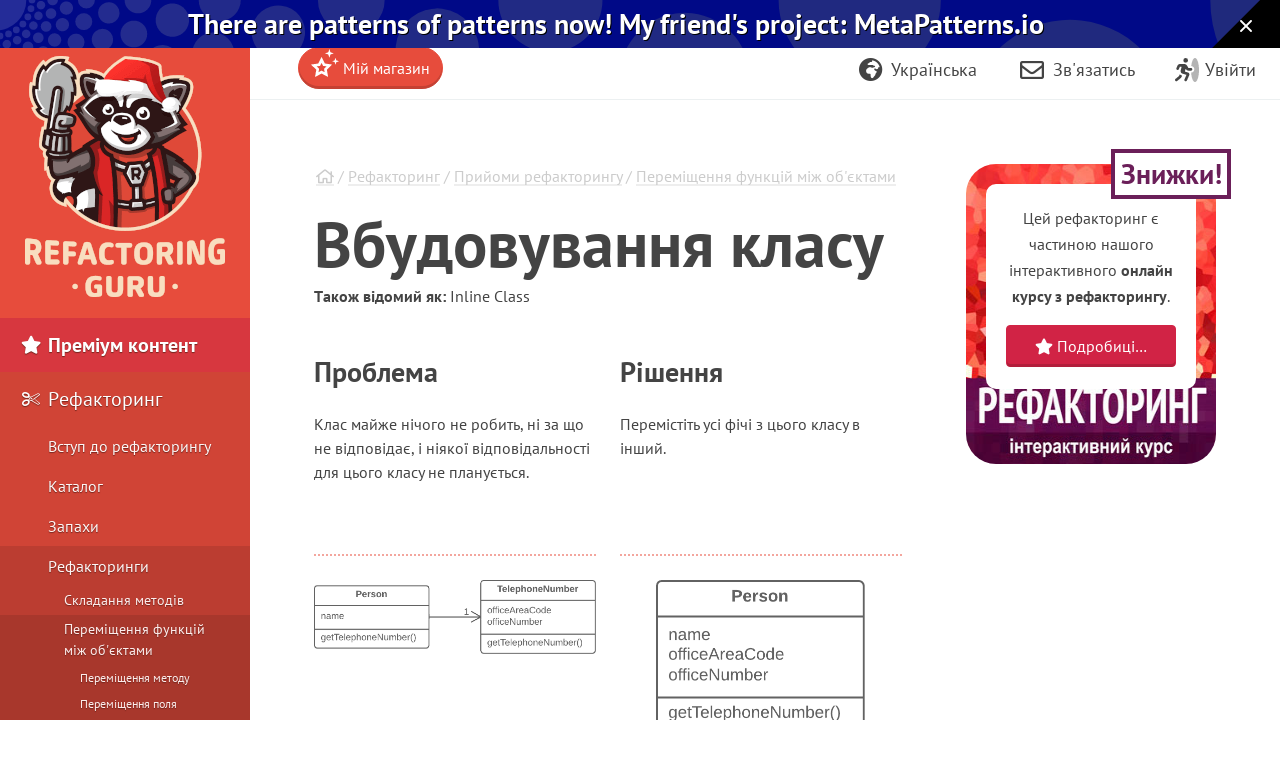

--- FILE ---
content_type: text/html; charset=utf-8
request_url: https://refactoring.guru/uk/inline-class
body_size: 15447
content:
<!DOCTYPE html>
<html lang="uk" dir="ltr">
<head prefix="og: http://ogp.me/ns# fb: http://ogp.me/ns/fb# website: http://ogp.me/ns/website#">
    <meta charset="utf-8">
    <title>Вбудовування класу</title>

    <meta name="viewport" content="width=device-width, initial-scale=1, shrink-to-fit=no">
    <meta name="theme-color" content="#19222E" />

            <style>
        .buy-widget-excl-local-taxes {
            display: none;
        }
    </style>
    
    <link rel="preload" href="/fonts/PTSans/ptsans-regular_en.woff2?1" as="font" type="font/woff2" crossorigin>
    <link rel="preload" href="/fonts/PTSans/ptsans-bold_en.woff2?1" as="font" type="font/woff2" crossorigin>
            <link rel="preload" href="/fonts/PTSans/ptsans-regular_cyrillic.woff2?1" as="font" type="font/woff2" crossorigin>
        <link rel="preload" href="/fonts/PTSans/ptsans-bold_cyrillic.woff2?1" as="font" type="font/woff2" crossorigin>
        <link rel="preload" href="/fonts/FiraCode/woff2/FiraCode-Regular_cyrillic.woff2" as="font" type="font/woff2" crossorigin>
        <link rel="preload" href="/fonts/fontello/fontawesome.woff2?15843843" as="font" type="font/woff2" crossorigin>
    <link rel="preload" href="/fonts/FiraCode/woff2/FiraCode-Regular_latin.woff2" as="font" type="font/woff2" crossorigin>
        <link rel="preconnect dns-prefetch" href="https://cdn.paddle.com">
    <link rel="preconnect dns-prefetch" href="https://www.googletagmanager.com">

    <link rel="alternate" href="https://refactoring.guru/inline-class" hreflang="x-default"/>
    <link rel="alternate" href="https://refactoring.guru/es/inline-class" hreflang="es"/>
    <link rel="alternate" href="https://refactoring.guru/fr/inline-class" hreflang="fr"/>
    <link rel="alternate" href="https://refactoring.guru/ja/inline-class" hreflang="ja"/>
    <link rel="alternate" href="https://refactoring.guru/ko/inline-class" hreflang="ko"/>
    <link rel="alternate" href="https://refactoring.guru/pl/inline-class" hreflang="pl"/>
    <link rel="alternate" href="https://refactoring.guru/pt-br/inline-class" hreflang="pt-br"/>
    <link rel="alternate" href="https://refactoring.guru/ru/inline-class" hreflang="ru"/>
    <link rel="alternate" href="https://refactoring.guru/uk/inline-class" hreflang="uk"/>
    <link rel="alternate" href="https://refactoringguru.cn/inline-class" hreflang="zh"/>

    <meta name="description" content="Проблема: Клас майже нічого не робить, ні за що не відповідає, і ніякої відповідальності для цього класу не планується.
Рішення: Перемістіть усі фічі з цього класу в інший.">

    <link rel="canonical" href="https://refactoring.guru/uk/inline-class"/>

    <link rel="icon" type="image/x-icon" href="/favicon.png"/>

        <meta property="fb:app_id" content="666819623386327"/>
        <meta property="og:type" content="website"/>
        <meta property="og:image" content="https://refactoring.guru/uk/images/refactoring/social/facebook-share-preview.png?id=dbf9e98269595be86eb668f365be6868"/>
    
                    <link rel="stylesheet" href="/css/public-packed.min.css?id=fed45860946b3a1acb1f32b8ffa0d7f1">
        <style type="text/css">
                    @font-face{font-family:"PT Sans";font-style:normal;font-weight:400;font-display:swap;src:local("PT Sans"),local("PTSans-Regular"),url(/fonts/PTSans/ptsans-regular_cyrillic-ext.woff2?1) format("woff2");unicode-range:U+0460-052F,U+1C80-1C88,U+20B4,U+2DE0-2DFF,U+A640-A69F,U+FE2E-FE2F}@font-face{font-family:"PT Sans";font-style:normal;font-weight:400;font-display:swap;src:local("PT Sans"),local("PTSans-Regular"),url(/fonts/PTSans/ptsans-regular_cyrillic.woff2?1) format("woff2");unicode-range:U+0400-045F,U+0490-0491,U+04B0-04B1,U+2116}@font-face{font-family:"PT Sans";font-style:normal;font-weight:400;font-display:swap;src:local("PT Sans"),local("PTSans-Regular"),url(/fonts/PTSans/ptsans-regular_latin-ext.woff2?1) format("woff2");unicode-range:U+0100-024F,U+0259,U+1E00-1EFF,U+2020,U+20A0-20AB,U+20AD-20CF,U+2113,U+2C60-2C7F,U+A720-A7FF}@font-face{font-family:"PT Sans";font-style:normal;font-weight:400;font-display:swap;src:local("PT Sans"),local("PTSans-Regular"),url(/fonts/PTSans/ptsans-regular_latin.woff2?1) format("woff2");unicode-range:U+0000-00FF,U+0131,U+0152-0153,U+02BB-02BC,U+02C6,U+02DA,U+02DC,U+2000-206F,U+2074,U+20AC,U+2122,U+2191,U+2193,U+2212,U+2215,U+FEFF,U+FFFD}@font-face{font-family:"PT Sans";font-style:normal;font-weight:400;font-display:swap;src:local("PT Sans"),local("PTSans-Regular"),url(/fonts/PTSans/ptsans-regular_en.woff2?1) format("woff2");unicode-range:U+0-FF,U+131,U+142,U+152,U+153,U+2BB,U+2BC,U+2C6,U+2DA,U+2DC,U+420,U+423,U+430,U+438-43A,U+43D,U+440,U+441,U+443,U+44C,U+457,U+2000-206F,U+2074,U+20AA-20AC,U+20B4,U+20B9,U+20BA,U+20BD,U+2122,U+2191,U+2193,U+2212,U+2215,U+FEFF,U+FFFD}@font-face{font-family:"PT Sans";font-style:normal;font-weight:700;font-display:swap;src:local("PT Sans Bold"),local("PTSans-Bold"),url(/fonts/PTSans/ptsans-bold_cyrillic-ext.woff2?1) format("woff2");unicode-range:U+0460-052F,U+1C80-1C88,U+20B4,U+2DE0-2DFF,U+A640-A69F,U+FE2E-FE2F}@font-face{font-family:"PT Sans";font-style:normal;font-weight:700;font-display:swap;src:local("PT Sans Bold"),local("PTSans-Bold"),url(/fonts/PTSans/ptsans-bold_cyrillic.woff2?1) format("woff2");unicode-range:U+0400-045F,U+0490-0491,U+04B0-04B1,U+2116}@font-face{font-family:"PT Sans";font-style:normal;font-weight:700;font-display:swap;src:local("PT Sans Bold"),local("PTSans-Bold"),url(/fonts/PTSans/ptsans-bold_latin-ext.woff2?1) format("woff2");unicode-range:U+0100-024F,U+0259,U+1E00-1EFF,U+2020,U+20A0-20AB,U+20AD-20CF,U+2113,U+2C60-2C7F,U+A720-A7FF}@font-face{font-family:"PT Sans";font-style:normal;font-weight:700;font-display:swap;src:local("PT Sans Bold"),local("PTSans-Bold"),url(/fonts/PTSans/ptsans-bold_latin.woff2?1) format("woff2");unicode-range:U+0000-00FF,U+0131,U+0152-0153,U+02BB-02BC,U+02C6,U+02DA,U+02DC,U+2000-206F,U+2074,U+20AC,U+2122,U+2191,U+2193,U+2212,U+2215,U+FEFF,U+FFFD}@font-face{font-family:"PT Sans";font-style:normal;font-weight:700;font-display:swap;src:local("PT Sans Bold"),local("PTSans-Bold"),url(/fonts/PTSans/ptsans-bold_en.woff2?1) format("woff2");unicode-range:U+0-FF,U+131,U+142,U+152,U+153,U+2BB,U+2BC,U+2C6,U+2DA,U+2DC,U+420,U+423,U+430,U+438-43A,U+43D,U+440,U+441,U+443,U+44C,U+457,U+2000-206F,U+2074,U+20AA-20AC,U+20B4,U+20B9,U+20BA,U+20BD,U+2122,U+2191,U+2193,U+2212,U+2215,U+FEFF,U+FFFD}
            </style>

    
            <script defer src="/js/public.min.js?id=c499a6402fa4778a5e5315d4c1ca03b1"></script>
        <script defer src="/js/checkout.min.js?id=3165ab0b270b521db6e66a83ee455cd4"></script>
            <script defer src="https://cdn.paddle.com/paddle/v2/paddle.js"></script>
    <script async src="https://www.googletagmanager.com/gtag/js?id=G-SR8Y3GYQYC"></script>

    <script type="application/ld+json">
        {"@context":"http://schema.org","@graph":[{"@type":"Person","@id":"https://refactoring.guru/uk#founder","name":"Олександр Швець"},{"@type":"Organization","@id":"https://refactoring.guru/uk#organization","name":"Refactoring.Guru / Рефакторинг.Гуру","description":"Рефакторинг.Гуру присвячений темним матеріям програмування: рефакторингу, патернам проектування, принципам SOLID та іншим важливим темам зі світу програмування.","image":{"@type":"ImageObject","@id":"https://refactoring.guru/uk#organizationlogo","url":"https://refactoring.guru/images/content-public/logos/logo-plain.png","caption":"Refactoring.Guru"},"logo":{"@id":"https://refactoring.guru/uk#organizationlogo"},"founder":{"@id":"https://refactoring.guru/uk#founder"},"sameAs":["https://www.facebook.com/refactoring.guru","https://twitter.com/RefactoringGuru","https://github.com/RefactoringGuru"]},{"@type":"WebSite","@id":"https://refactoring.guru/uk#website","url":"https://refactoring.guru/uk","name":"Refactoring.Guru / Рефакторинг.Гуру","description":"Рефакторинг.Гуру присвячений темним матеріям програмування: рефакторингу, патернам проектування, принципам SOLID та іншим важливим темам зі світу програмування.","author":{"@id":"https://refactoring.guru/uk#founder"},"publisher":{"@id":"https://refactoring.guru/uk#organization"},"copyrightYear":2014},{"@type":"WebPage","@id":"https://refactoring.guru/uk/inline-class#webpage","url":"https://refactoring.guru/uk/inline-class","inLanguage":"uk","name":"Вбудовування класу","description":"Проблема: Клас майже нічого не робить, ні за що не відповідає, і ніякої відповідальності для цього класу не планується.\nРішення: Перемістіть усі фічі з цього класу в інший.","isPartOf":{"@id":"https://refactoring.guru/uk#website"},"breadcrumb":{"@id":"https://refactoring.guru/uk/inline-class#breadcrumb"}},{"@type":"Article","@id":"https://refactoring.guru/uk/inline-class#article","isPartOf":{"@id":"https://refactoring.guru/uk/inline-class#webpage"},"mainEntityOfPage":{"@id":"https://refactoring.guru/uk/inline-class#webpage"},"author":{"@id":"https://refactoring.guru/uk#founder"},"publisher":{"@id":"https://refactoring.guru/uk#organization"},"headline":"Вбудовування класу","datePublished":"2025-01-01","dateModified":"2026-01-01","articleSection":"Рефакторинг"},{"@type":"BreadcrumbList","@id":"https://refactoring.guru/uk/inline-class#breadcrumb","itemListElement":[{"@type":"ListItem","position":1,"name":"Головна","item":"https://refactoring.guru/uk"},{"@type":"ListItem","position":2,"name":"Рефакторинг","item":"https://refactoring.guru/uk/refactoring"},{"@type":"ListItem","position":3,"name":"Прийоми рефакторингу","item":"https://refactoring.guru/uk/refactoring/techniques"},{"@type":"ListItem","position":4,"name":"Переміщення функцій між об'єктами","item":"https://refactoring.guru/uk/refactoring/techniques/moving-features-between-objects"}]}]}
    </script>

    <script>
function extend(){var extended={};var deep=false;var i=0;var length=arguments["length"];if(Object["prototype"]["toString"]["call"](arguments[0])=== '[object Boolean]'){deep= arguments[0];i++};var merge=function(obj){for(var prop in obj){if(Object["prototype"]["hasOwnProperty"]["call"](obj,prop)){if(deep&& Object["prototype"]["toString"]["call"](obj[prop])=== '[object Object]'){extended[prop]= extend(true,extended[prop],obj[prop])}else {extended[prop]= obj[prop]}}}};for(;i< length;i++){var obj=arguments[i];merge(obj)};return extended}
function defer(method) {if (window.jQuery) {method();} else {setTimeout(function() { defer(method) }, 50);}}
</script>
<script>
+function(sd){sd = (typeof sd === "string") ? JSON.parse(atob(sd)) : sd;for(var property in sd){if(window[property]!== null&&  typeof window[property]=== 'object'){window[property]= extend(true,window[property],sd[property])}else {window[property]= sd[property]}}}("[base64]");
</script>

<script>
    window.dataLayer = window.dataLayer || [];
    function gtag(){dataLayer.push(arguments);}
    gtag('js', new Date());
            gtag('set', 'linker', {'domains': ["refactoring.guru,refactoringguru.cn"]});
        gtag('config', 'G-SR8Y3GYQYC', {
        // Disable default page view, because we're going to report them on our own.
        // This is done to report traffic on localized domains as part of the main website traffic
        // See the Chinese overrides below.
        send_page_view: false,
    });
</script>

<script>
    (() => {
        // On first page view after returning from social network, we need to send the social login event.
        (function detectSocialLogin() {
            let getCookie = function (name) {
                var nameEQ = name + "=";
                var ca = document.cookie.split(';');
                for (var i = 0; i < ca.length; i++) {
                    var c = ca[i];
                    while (c.charAt(0) == ' ') c = c.substring(1, c.length);
                    if (c.indexOf(nameEQ) == 0) return c.substring(nameEQ.length, c.length);
                }
                return null;
            };
            window.social_login_provider = window.social_login_provider || getCookie('social_login_provider');
            if (window.social_login_provider) {
                gtag('set', {referrer: null});
                gtag('event', 'login', {"method": window.social_login_provider});
                // Delete cookie.
                document.cookie = 'social_login_provider=; Path=/; Max-Age=-99999999;';
            }
        })();

        function trackPageView(location, title) {
            location = location || document.location.href;
            title = title || document.title;

            // This is show on https://refactoringguru.cn/ and alike.
            if (typeof window.analytics_path_prefix === 'string') {
                if (/^(https?:\/\/[^\/]+?)\/$/.test(location)) {
                    location = location.replace(/(https?:\/\/[^\/]+?)\//, '$1' + window.analytics_path_prefix);
                } else {
                    location = location.replace(/(https?:\/\/[^\/]+?)\//, '$1' + window.analytics_path_prefix + '/');
                }
                gtag('set', {
                    'page_location': location
                });
            }

            // This is show on https://refactoring.guru/zh/login and alike.
            if (typeof window.analytics_location_prefix === 'string') {
                location = location.replace(/(https?:\/\/[^\/]+?)\//, window.analytics_location_prefix);
                gtag('set', {
                    'page_location': location
                });
            }

            gtag('event', 'page_view', {
                page_location: location,
                page_title: title,
                locale: window.locale ?? 'en'
            });
        }

        if (window.loadContent) {
            window.onPageLoad = window.onPageLoad || [];
            window.onPageLoad.push({
                func: function (context) {
                    trackPageView(window.location.origin + context.canonicalPath, context.title);
                },
                afterAll: true,
            });
        }
        else {
            trackPageView();
        }
    })();
</script>


</head>
<body class="locale-uk   announcement announcement-body-winter   inline-class" data-body_class="inline-class">

<div class="body-holder">

            <div id="announcement-metapatterns" class="announcement-block announcement-block-metapatterns prom" data-id="metapatterns-announcement" data-creative-id="en" data-position="top">
        <a href="https://metapatterns.io/" target="_blank" rel="nofollow" onclick="this.classList.add('active')" style="flex-grow: 1">
           There are patterns of patterns now! <br class="lg:hidden"/>My friend's project: MetaPatterns.io
        </a>

        <span class="close">
            <button style="" onclick="document.getElementById('announcement-metapatterns').remove(); document.body.classList.remove('announcement')">
                <svg xmlns="http://www.w3.org/2000/svg" viewBox="0 0 384 512" fill="currentColor"><!--!Font Awesome Free v7.1.0 by @fontawesome - https://fontawesome.com License - https://fontawesome.com/license/free Copyright 2025 Fonticons, Inc.--><path d="M55.1 73.4c-12.5-12.5-32.8-12.5-45.3 0s-12.5 32.8 0 45.3L147.2 256 9.9 393.4c-12.5 12.5-12.5 32.8 0 45.3s32.8 12.5 45.3 0L192.5 301.3 329.9 438.6c12.5 12.5 32.8 12.5 45.3 0s12.5-32.8 0-45.3L237.8 256 375.1 118.6c12.5-12.5 12.5-32.8 0-45.3s-32.8-12.5-45.3 0L192.5 210.7 55.1 73.4z"/></svg>
            </button>
        </span>
    </div>
    
    <div class="cart-placeholder">
    <div class="cart-block-container" style="display:none">
        <div class="cart-block btn-group">
            <a href="#checkout" class="btn cart open-checkout">
                <span class="cart-text"></span>&nbsp;<strong class="cart-total font-money"></strong>
            </a><a href="#checkout" class="btn btn-secondary checkout open-checkout"><i class="fa fa-shopping-cart" aria-hidden="true"></i> <span class="btn-text-span d-none d-sm-inline-block d-lg-none d-hg-inline-block"></span></a>
        </div>
    </div>
</div>
    <main role="main" class="main-content top-content center-content " data-page_class="">
        <div class="main-content-container center-content-container">
                        <div class="refactoring page text">
<article>
    <div class="breadcrumb">
                                    <a class="home" href="/"><i class="fa fa-home" aria-hidden="true"></i></a>
                                                / <a class="type" href="/uk/refactoring">Рефакторинг</a>
                                                / <a class="type" href="/uk/refactoring/techniques">Прийоми рефакторингу</a>
                                                / <a class="type" href="/uk/refactoring/techniques/moving-features-between-objects">Переміщення функцій між об&#039;єктами</a>
                        </div>
    <h1 class="title">Вбудовування класу</h1>

    <script type="text/javascript">
        // Shorten examples titles for users.
        var h1 = document.getElementsByTagName("H1")[0];
        if (h1.offsetHeight > 160) {
            h1.className += ' smaller';
        }

        // Small beautification for pattern examples.
        var title = h1.innerHTML;
        title = title.replace(/^(Java|C\+\+|C#|PHP|Python|Ruby|Delphi): (.*)$/, '<strong>$1:</strong> $2');
        h1.innerHTML = title;
    </script>

            <div class="aka">
            Також відомий як: <span style="display:inline-block">Inline Class</span>
        </div>
    
    

    <div class="before-after-container">
        <div class="before">
            <h3>Проблема</h3>
            <p>Клас майже нічого не робить, ні за що не відповідає, і ніякої відповідальності для цього класу не планується.</p>

        </div>
        <div class="after">
            <h3>Рішення</h3>
            <p>Перемістіть усі фічі з цього класу в інший.</p>

        </div>
    </div>

        <div class="examples">
                    <div class="before-after before-after-container ">
                <div class="before">
                    <div class="ba">До</div>
                                            <div class="ba-container"><img src="/images/refactoring/diagrams/Inline Class - Before.png?id=717d80baaa902d09acbaa55fd0539638" alt="Inline Class - Before" width="509" /></div>
                                    </div>
                <div class="after">
                    <div class="ba">Після</div>
                                            <div class="ba-container"><img src="/images/refactoring/diagrams/Inline Class - After.png?id=7cb7db0fe2ab0d17f067d411f9e98f15" alt="Inline Class - After" width="209" /></div>
                                    </div>
            </div>
            </div>
    
    <h3>Причини рефакторингу</h3>
<p>Часто цей рефакторинг стає наслідком недавнього «перенесення» частини фіч з одного класу в інший, після чого від початкового класу мало що залишилося.</p>
<h3>Переваги</h3>
<ul>
<li>Менше даремних класів — більше вільної оперативної пам’яті, у тому числі, і у вас в голові.</li>
</ul>
<h3>Порядок рефакторингу</h3>
<ol>
<li>
<p>Створіть в класі-одержувачі публічні поля і методи, такі ж, як в класі-донорі. Методи повинні звертатися до аналогічних методів класу-донору.</p>
</li>
<li>
<p>Замініть усі звернення до класу-донору зверненнями до полів і методів класу-одержувача.</p>
</li>
<li>
<p>Саме час протестувати програму і переконатися, що під час роботи не було допущено ніяких помилок. Якщо тести показали, що все працює так, як потрібно, починаємо виконувати <a href="/uk/move-method">переміщення методу</a> і <a href="/uk/move-field">переміщення поля</a> для того, щоби повністю перемістити весь функціонал в клас-приймач з початкового класу. Продовжуємо робити це, поки початковий клас не виявиться зовсім порожнім.</p>
</li>
<li>
<p>Видаліть початковий клас.</p>
</li>
</ol>


    <div class="prom banner-content banner banner-striped banner-with-image" data-id="Ref: Part of the ebook" data-creative-id="animated-uk" data-position="content_bottom">
        <div class="banner-image">
            <a href="/uk/refactoring/course">
                <video id="banner-zzz" loop muted playsinline width=200 height=200>
                    <source src="/images/refactoring/banners/tired-of-reading-banner-1x.mp4?id=7fa8f9682afda143c2a491c6ab1c1e56" type="video/mp4">
                    <source src="/images/refactoring/banners/tired-of-reading-banner.png?id=1721d160ff9c84cbf8912f5d282e2bb4" type="image/png">
                    Your browser does not support HTML video.
                </video>
            </a>
        </div>
        <script>
            if (/CPU (?:iPhone )?OS [1-9]_/.test(navigator.userAgent)) {
                // Don't autoplay on old iOS, since it doesn not support playsinline.
            }
            else {
                document.getElementById('banner-zzz').play();
            }
        </script>

        <div class="banner-text">
            <h3 class="title">Замучились читати?</h3>
            <p class="big">Збігайте за подушкою, в нас тут контенту на <span class="blue">7 годин</span> читання.</p>
            <p>Або спробуйте наш новий інтерактивний курс. Він набагато цікавіший за банальний тест.</p>
            <a class="btn btn-secondary" href="/uk/refactoring/course"><i class="fa fa-star" aria-hidden="true"></i> Дізнатися більше…</a>
        </div>
    </div>


    </article>

    <nav class="relations link-list">
        <div class="row">
                            <div class="col-xs-12 col-sm-6 col-lg-6">
                    <h3>Анти-рефакторинг</h3>
                                            <div class="dl">
                                                            <div class="dt"><a href="/uk/extract-class">Відокремлення класу</a></div>
                                                                                </div>
                                    </div>
                            <div class="col-xs-12 col-sm-6 col-lg-6">
                    <h3>Бореться з запахом</h3>
                                            <div class="dl">
                                                            <div class="dt"><a href="/uk/smells/shotgun-surgery">Стрільба дробом</a></div>
                                                                                </div>
                                            <div class="dl">
                                                            <div class="dt"><a href="/uk/smells/lazy-class">Ледачий клас</a></div>
                                                                                </div>
                                            <div class="dl">
                                                            <div class="dt"><a href="/uk/smells/speculative-generality">Теоретична спільність</a></div>
                                                                                </div>
                                    </div>
                    </div>
    </nav>
<nav class="prev-next">
                    <div class="next">
                <h4>Читаємо далі</h4>
                <a rel="next" href="/uk/hide-delegate" class="btn btn-primary">Приховання делегування&nbsp;<span class="fa fa-arrow-right"></span></a>
            </div>
                            <div class="prev">
                <h4>Повернутись назад</h4>
                <a rel="prev" href="/uk/extract-class" class="btn btn-default"><span class="fa fa-arrow-left"></span>&nbsp;Відокремлення класу </a>
            </div>
            </nav>
</div>
<aside class="feature content-secondary">
    <div class="prom banner-sidebar banner-removable banner-removable-refactoring" data-id="Ref: Sidebar" data-creative-id="standard-sidebar-uk" data-position="sidebar">
        <div class="ban">
            <div class="image product-image">
                <span class="banner-discount">Знижки!</span>
                <a href="/uk/refactoring/course"><img width="300" height="300" loading="lazy" src="/images/refactoring/course/course-cover-uk.jpg?id=e53397ef67078e742fb132da37ca7cc8"></a>
            </div>
            <div class="banner-text banner-text-uk">
                <p class="text-center">Цей рефакторинг є частиною нашого інтерактивного <b>онлайн курсу з рефакторингу</b>.</p>
                <a href="/uk/refactoring/course" class="btn btn-secondary btn-block">
                    <i class="fa fa-star" aria-hidden="true"></i> Подробиці…</a>
            </div>
        </div>
    </div>


</aside>
                    </div>
    </main>

    <aside class="sidebar main-menu">
    <div class="main-menu-controls">
        <button class="navigation-toggle"><i class="fa fa-fw fa-times"></i></button>
    </div>
    <div class="main-menu-list-wrapper nano">
        <div class="main-menu-list nano-content">
            <a class="menu-brand" href="/uk">
                                    <img width=200 height=241 loading="lazy" alt="Refactoring.Guru" src="/images/content-public/logos/logo-new-winter.png?id=85470d71f9cbeab1161d5cabc2e8296a" srcset="/images/content-public/logos/logo-new-winter-2x.png?id=f038fc3f89470da5a11245482c5e75c1 2x">
                            </a>

            <div class="menu-container" style="position: relative">
                                <ul class="menu-list trail">
                            <li class="featured">
            <a href="/uk/store">
                <i class="fa fa-fw fa-star" aria-hidden="true"></i> Преміум контент
            </a>
    
            <ul >
                            <li class="featured menu-fs15">
            <a href="/uk/design-patterns/book">
                <i class="fa fa-fw fa-book" aria-hidden="true"></i> Книжка з паттернів
            </a>
    
    
            </li>
                                <li class="featured menu-fs15">
            <a href="/uk/refactoring/course">
                <i class="fa fa-fw fa-graduation-cap" aria-hidden="true"></i> Курс з рефакторингу
            </a>
    
    
            </li>
                        </ul>
    
            </li>
                                <li class="trail">
            <a href="/uk/refactoring">
                <i class="fa fa-fw fa-scissors" aria-hidden="true"></i> Рефакторинг
            </a>
    
            <ul >
                            <li class="">
            <a href="/uk/refactoring/what-is-refactoring">
                Вступ до рефакторингу
            </a>
    
            <ul >
                            <li class="">
            <a href="/uk/refactoring/what-is-refactoring">
                Чистий код
            </a>
    
    
            </li>
                                <li class="">
            <a href="/uk/refactoring/technical-debt">
                Технічний борг
            </a>
    
    
            </li>
                                <li class="">
            <a href="/uk/refactoring/when">
                Коли рефакторити
            </a>
    
    
            </li>
                                <li class="">
            <a href="/uk/refactoring/how-to">
                Як рефакторити код
            </a>
    
    
            </li>
                        </ul>
    
            </li>
                                <li class="">
            <a href="/uk/refactoring/catalog">
                Каталог
            </a>
    
    
            </li>
                                <li class="">
            <a href="/uk/refactoring/smells">
                Запахи
            </a>
    
            <ul >
                            <li class="">
            <a href="/uk/refactoring/smells/bloaters">
                Роздувальщики
            </a>
    
            <ul >
                            <li class="">
            <a href="/uk/smells/long-method">
                Довгий метод
            </a>
    
    
            </li>
                                <li class="">
            <a href="/uk/smells/large-class">
                Занадто великий клас
            </a>
    
    
            </li>
                                <li class="">
            <a href="/uk/smells/primitive-obsession">
                Одержимість елементарними типами
            </a>
    
    
            </li>
                                <li class="">
            <a href="/uk/smells/long-parameter-list">
                Довгий список параметрів
            </a>
    
    
            </li>
                                <li class="">
            <a href="/uk/smells/data-clumps">
                Групи даних
            </a>
    
    
            </li>
                        </ul>
    
            </li>
                                <li class="">
            <a href="/uk/refactoring/smells/oo-abusers">
                Порушники об'єктно-орієнтованого дизайну
            </a>
    
            <ul >
                            <li class="">
            <a href="/uk/smells/switch-statements">
                Оператори switch
            </a>
    
    
            </li>
                                <li class="">
            <a href="/uk/smells/temporary-field">
                Тимчасове поле
            </a>
    
    
            </li>
                                <li class="">
            <a href="/uk/smells/refused-bequest">
                Відмова від спадку
            </a>
    
    
            </li>
                                <li class="">
            <a href="/uk/smells/alternative-classes-with-different-interfaces">
                Альтернативні класи з різними інтерфейсами
            </a>
    
    
            </li>
                        </ul>
    
            </li>
                                <li class="">
            <a href="/uk/refactoring/smells/change-preventers">
                Ускладнювачі змін
            </a>
    
            <ul >
                            <li class="">
            <a href="/uk/smells/divergent-change">
                Розбіжні модифікації
            </a>
    
    
            </li>
                                <li class="">
            <a href="/uk/smells/shotgun-surgery">
                Стрільба дробом
            </a>
    
    
            </li>
                                <li class="">
            <a href="/uk/smells/parallel-inheritance-hierarchies">
                Паралельні ієрархії наслідування
            </a>
    
    
            </li>
                        </ul>
    
            </li>
                                <li class="">
            <a href="/uk/refactoring/smells/dispensables">
                Забрюднювачі коду
            </a>
    
            <ul >
                            <li class="">
            <a href="/uk/smells/comments">
                Коментарі
            </a>
    
    
            </li>
                                <li class="">
            <a href="/uk/smells/duplicate-code">
                Дублювання коду
            </a>
    
    
            </li>
                                <li class="">
            <a href="/uk/smells/lazy-class">
                Ледачий клас
            </a>
    
    
            </li>
                                <li class="">
            <a href="/uk/smells/data-class">
                Клас даних
            </a>
    
    
            </li>
                                <li class="">
            <a href="/uk/smells/dead-code">
                Мертвий код
            </a>
    
    
            </li>
                                <li class="">
            <a href="/uk/smells/speculative-generality">
                Теоретична спільність
            </a>
    
    
            </li>
                        </ul>
    
            </li>
                                <li class="">
            <a href="/uk/refactoring/smells/couplers">
                Заплутувальники зв'язками
            </a>
    
            <ul >
                            <li class="">
            <a href="/uk/smells/feature-envy">
                Заздрісні функції
            </a>
    
    
            </li>
                                <li class="">
            <a href="/uk/smells/inappropriate-intimacy">
                Недоречна близькість
            </a>
    
    
            </li>
                                <li class="">
            <a href="/uk/smells/message-chains">
                Ланцюжок викликів
            </a>
    
    
            </li>
                                <li class="">
            <a href="/uk/smells/middle-man">
                Посередник
            </a>
    
    
            </li>
                        </ul>
    
            </li>
                                <li class="">
            <a href="/uk/refactoring/smells/other">
                Інші запахи
            </a>
    
            <ul >
                            <li class="">
            <a href="/uk/smells/incomplete-library-class">
                Неповнота бібліотечного класу
            </a>
    
    
            </li>
                        </ul>
    
            </li>
                        </ul>
    
            </li>
                                <li class="trail">
            <a href="/uk/refactoring/techniques">
                Рефакторинги
            </a>
    
            <ul >
                            <li class="">
            <a href="/uk/refactoring/techniques/composing-methods">
                Складання методів
            </a>
    
            <ul >
                            <li class="">
            <a href="/uk/extract-method">
                Відокремлення методу
            </a>
    
    
            </li>
                                <li class="">
            <a href="/uk/inline-method">
                Вбудовування методу
            </a>
    
    
            </li>
                                <li class="">
            <a href="/uk/extract-variable">
                Відокремлення змінної
            </a>
    
    
            </li>
                                <li class="">
            <a href="/uk/inline-temp">
                Вбудовування змінної
            </a>
    
    
            </li>
                                <li class="">
            <a href="/uk/replace-temp-with-query">
                Заміна змінної викликом методу
            </a>
    
    
            </li>
                                <li class="">
            <a href="/uk/split-temporary-variable">
                Розщеплювання змінної
            </a>
    
    
            </li>
                                <li class="">
            <a href="/uk/remove-assignments-to-parameters">
                Видалення присвоювань параметрам
            </a>
    
    
            </li>
                                <li class="">
            <a href="/uk/replace-method-with-method-object">
                Заміна методу об'єктом методів
            </a>
    
    
            </li>
                                <li class="">
            <a href="/uk/substitute-algorithm">
                Заміна алгоритму
            </a>
    
    
            </li>
                        </ul>
    
            </li>
                                <li class="trail">
            <a href="/uk/refactoring/techniques/moving-features-between-objects">
                Переміщення функцій між об'єктами
            </a>
    
            <ul >
                            <li class="">
            <a href="/uk/move-method">
                Переміщення методу
            </a>
    
    
            </li>
                                <li class="">
            <a href="/uk/move-field">
                Переміщення поля
            </a>
    
    
            </li>
                                <li class="">
            <a href="/uk/extract-class">
                Відокремлення класу
            </a>
    
    
            </li>
                                <li class="trail active">
            <a href="/uk/inline-class">
                Вбудовування класу
            </a>
    
    
            </li>
                                <li class="">
            <a href="/uk/hide-delegate">
                Приховання делегування
            </a>
    
    
            </li>
                                <li class="">
            <a href="/uk/remove-middle-man">
                Видалення посередника
            </a>
    
    
            </li>
                                <li class="">
            <a href="/uk/introduce-foreign-method">
                Введення зовнішнього методу
            </a>
    
    
            </li>
                                <li class="">
            <a href="/uk/introduce-local-extension">
                Введення локального розширення
            </a>
    
    
            </li>
                        </ul>
    
            </li>
                                <li class="">
            <a href="/uk/refactoring/techniques/organizing-data">
                Організація даних
            </a>
    
            <ul >
                            <li class="">
            <a href="/uk/self-encapsulate-field">
                Самоінкапсуляція поля
            </a>
    
    
            </li>
                                <li class="">
            <a href="/uk/replace-data-value-with-object">
                Заміна простого поля об'єктом
            </a>
    
    
            </li>
                                <li class="">
            <a href="/uk/change-value-to-reference">
                Заміна значення посиланням
            </a>
    
    
            </li>
                                <li class="">
            <a href="/uk/change-reference-to-value">
                Заміна посилання значенням
            </a>
    
    
            </li>
                                <li class="">
            <a href="/uk/replace-array-with-object">
                Заміна поля-масиву об'єктом
            </a>
    
    
            </li>
                                <li class="">
            <a href="/uk/duplicate-observed-data">
                Дублювання видимих даних
            </a>
    
    
            </li>
                                <li class="">
            <a href="/uk/change-unidirectional-association-to-bidirectional">
                Заміна одностороннього зв'язку двонаправленим
            </a>
    
    
            </li>
                                <li class="">
            <a href="/uk/change-bidirectional-association-to-unidirectional">
                Заміна двонаправленого зв'язку одностороннім
            </a>
    
    
            </li>
                                <li class="">
            <a href="/uk/replace-magic-number-with-symbolic-constant">
                Заміна магічного числа символьною константою
            </a>
    
    
            </li>
                                <li class="">
            <a href="/uk/encapsulate-field">
                Інкапсуляція поля
            </a>
    
    
            </li>
                                <li class="">
            <a href="/uk/encapsulate-collection">
                Інкапсуляція колекції
            </a>
    
    
            </li>
                                <li class="">
            <a href="/uk/replace-type-code-with-class">
                Заміна кодування типу класом
            </a>
    
    
            </li>
                                <li class="">
            <a href="/uk/replace-type-code-with-subclasses">
                Заміна кодування типу підкласами
            </a>
    
    
            </li>
                                <li class="">
            <a href="/uk/replace-type-code-with-state-strategy">
                Заміна кодування типу станом/стратегією
            </a>
    
    
            </li>
                                <li class="">
            <a href="/uk/replace-subclass-with-fields">
                Заміна підкласу полями
            </a>
    
    
            </li>
                        </ul>
    
            </li>
                                <li class="">
            <a href="/uk/refactoring/techniques/simplifying-conditional-expressions">
                Спрощення умовних виразів
            </a>
    
            <ul >
                            <li class="">
            <a href="/uk/decompose-conditional">
                Розподіл умовного оператора
            </a>
    
    
            </li>
                                <li class="">
            <a href="/uk/consolidate-conditional-expression">
                Об'єднання умовних операторів
            </a>
    
    
            </li>
                                <li class="">
            <a href="/uk/consolidate-duplicate-conditional-fragments">
                Об'єднання фрагментів, що дублюються, в умовних операторах
            </a>
    
    
            </li>
                                <li class="">
            <a href="/uk/remove-control-flag">
                Видалення керуючого флагу
            </a>
    
    
            </li>
                                <li class="">
            <a href="/uk/replace-nested-conditional-with-guard-clauses">
                Заміна вкладених умовних операторів граничним оператором
            </a>
    
    
            </li>
                                <li class="">
            <a href="/uk/replace-conditional-with-polymorphism">
                Заміна умовного оператора поліморфізмом
            </a>
    
    
            </li>
                                <li class="">
            <a href="/uk/introduce-null-object">
                Введення Null-об'єкта
            </a>
    
    
            </li>
                                <li class="">
            <a href="/uk/introduce-assertion">
                Введення перевірки твердження
            </a>
    
    
            </li>
                        </ul>
    
            </li>
                                <li class="">
            <a href="/uk/refactoring/techniques/simplifying-method-calls">
                Спрощення викликів методів
            </a>
    
            <ul >
                            <li class="">
            <a href="/uk/rename-method">
                Перейменування методу
            </a>
    
    
            </li>
                                <li class="">
            <a href="/uk/add-parameter">
                Додавання параметра
            </a>
    
    
            </li>
                                <li class="">
            <a href="/uk/remove-parameter">
                Видалення параметру
            </a>
    
    
            </li>
                                <li class="">
            <a href="/uk/separate-query-from-modifier">
                Розділення запиту і модифікатора
            </a>
    
    
            </li>
                                <li class="">
            <a href="/uk/parameterize-method">
                Параметризація методу
            </a>
    
    
            </li>
                                <li class="">
            <a href="/uk/replace-parameter-with-explicit-methods">
                Заміна параметра набором спеціалізованих методів
            </a>
    
    
            </li>
                                <li class="">
            <a href="/uk/preserve-whole-object">
                Передача усього об'єкта
            </a>
    
    
            </li>
                                <li class="">
            <a href="/uk/replace-parameter-with-method-call">
                Заміна параметра викликом методу
            </a>
    
    
            </li>
                                <li class="">
            <a href="/uk/introduce-parameter-object">
                Заміна параметрів об'єктом
            </a>
    
    
            </li>
                                <li class="">
            <a href="/uk/remove-setting-method">
                Видалення сеттера
            </a>
    
    
            </li>
                                <li class="">
            <a href="/uk/hide-method">
                Приховання методу
            </a>
    
    
            </li>
                                <li class="">
            <a href="/uk/replace-constructor-with-factory-method">
                Заміна конструктора фабричним методом
            </a>
    
    
            </li>
                                <li class="">
            <a href="/uk/replace-error-code-with-exception">
                Заміна коду помилки виключенням
            </a>
    
    
            </li>
                                <li class="">
            <a href="/uk/replace-exception-with-test">
                Заміна виключення перевіркою умови
            </a>
    
    
            </li>
                        </ul>
    
            </li>
                                <li class="">
            <a href="/uk/refactoring/techniques/dealing-with-generalization">
                Задачі узагальнення об'єктів
            </a>
    
            <ul >
                            <li class="">
            <a href="/uk/pull-up-field">
                Підйом поля
            </a>
    
    
            </li>
                                <li class="">
            <a href="/uk/pull-up-method">
                Підйом методу
            </a>
    
    
            </li>
                                <li class="">
            <a href="/uk/pull-up-constructor-body">
                Підйом тіла конструктора
            </a>
    
    
            </li>
                                <li class="">
            <a href="/uk/push-down-method">
                Спуск методу
            </a>
    
    
            </li>
                                <li class="">
            <a href="/uk/push-down-field">
                Спуск поля
            </a>
    
    
            </li>
                                <li class="">
            <a href="/uk/extract-subclass">
                Витягання підкласу
            </a>
    
    
            </li>
                                <li class="">
            <a href="/uk/extract-superclass">
                Відокремлення суперкласу
            </a>
    
    
            </li>
                                <li class="">
            <a href="/uk/extract-interface">
                Відокремлення інтерфейсу
            </a>
    
    
            </li>
                                <li class="">
            <a href="/uk/collapse-hierarchy">
                Згортання ієрархії
            </a>
    
    
            </li>
                                <li class="">
            <a href="/uk/form-template-method">
                Створення шаблонного методу
            </a>
    
    
            </li>
                                <li class="">
            <a href="/uk/replace-inheritance-with-delegation">
                Заміна наслідування делегуванням
            </a>
    
    
            </li>
                                <li class="">
            <a href="/uk/replace-delegation-with-inheritance">
                Заміна делегування наслідуванням
            </a>
    
    
            </li>
                        </ul>
    
            </li>
                        </ul>
    
            </li>
                        </ul>
    
            </li>
                                <li class="">
            <a href="/uk/design-patterns">
                <i class="fa fa-fw fa-puzzle-piece" aria-hidden="true"></i> Патерни
            </a>
    
            <ul >
                            <li class="">
            <a href="/uk/design-patterns/what-is-pattern">
                Вступ до патернів
            </a>
    
            <ul >
                            <li class="">
            <a href="/uk/design-patterns/what-is-pattern">
                Що таке Патерн?
            </a>
    
    
            </li>
                                <li class="">
            <a href="/uk/design-patterns/history">
                Історія патернів
            </a>
    
    
            </li>
                                <li class="">
            <a href="/uk/design-patterns/why-learn-patterns">
                Навіщо знати патерни?
            </a>
    
    
            </li>
                                <li class="">
            <a href="/uk/design-patterns/criticism">
                Критика патернів
            </a>
    
    
            </li>
                                <li class="">
            <a href="/uk/design-patterns/classification">
                Класифікація патернів
            </a>
    
    
            </li>
                        </ul>
    
            </li>
                                <li class="">
            <a href="/uk/design-patterns/catalog">
                Каталог
            </a>
    
    
            </li>
                                <li class="menu-third-level">
            <a href="/uk/design-patterns/creational-patterns">
                Породжувальні
            </a>
    
            <ul >
                            <li class="">
            <a href="/uk/design-patterns/factory-method">
                Фабричний метод
            </a>
    
    
            </li>
                                <li class="">
            <a href="/uk/design-patterns/abstract-factory">
                Абстрактна фабрика
            </a>
    
    
            </li>
                                <li class="">
            <a href="/uk/design-patterns/builder">
                Будівельник
            </a>
    
    
            </li>
                                <li class="">
            <a href="/uk/design-patterns/prototype">
                Прототип
            </a>
    
    
            </li>
                                <li class="">
            <a href="/uk/design-patterns/singleton">
                Одинак
            </a>
    
    
            </li>
                        </ul>
    
            </li>
                                <li class="menu-third-level">
            <a href="/uk/design-patterns/structural-patterns">
                Структурні
            </a>
    
            <ul >
                            <li class="">
            <a href="/uk/design-patterns/adapter">
                Адаптер
            </a>
    
    
            </li>
                                <li class="">
            <a href="/uk/design-patterns/bridge">
                Міст
            </a>
    
    
            </li>
                                <li class="">
            <a href="/uk/design-patterns/composite">
                Компонувальник
            </a>
    
    
            </li>
                                <li class="">
            <a href="/uk/design-patterns/decorator">
                Декоратор
            </a>
    
    
            </li>
                                <li class="">
            <a href="/uk/design-patterns/facade">
                Фасад
            </a>
    
    
            </li>
                                <li class="">
            <a href="/uk/design-patterns/flyweight">
                Легковаговик
            </a>
    
    
            </li>
                                <li class="">
            <a href="/uk/design-patterns/proxy">
                Замісник
            </a>
    
    
            </li>
                        </ul>
    
            </li>
                                <li class="menu-third-level">
            <a href="/uk/design-patterns/behavioral-patterns">
                Поведінкові
            </a>
    
            <ul >
                            <li class="">
            <a href="/uk/design-patterns/chain-of-responsibility">
                Ланцюжок обов'язків
            </a>
    
    
            </li>
                                <li class="">
            <a href="/uk/design-patterns/command">
                Команда
            </a>
    
    
            </li>
                                <li class="">
            <a href="/uk/design-patterns/iterator">
                Ітератор
            </a>
    
    
            </li>
                                <li class="">
            <a href="/uk/design-patterns/mediator">
                Посередник
            </a>
    
    
            </li>
                                <li class="">
            <a href="/uk/design-patterns/memento">
                Знімок
            </a>
    
    
            </li>
                                <li class="">
            <a href="/uk/design-patterns/observer">
                Спостерігач
            </a>
    
    
            </li>
                                <li class="">
            <a href="/uk/design-patterns/state">
                Стан
            </a>
    
    
            </li>
                                <li class="">
            <a href="/uk/design-patterns/strategy">
                Стратегія
            </a>
    
    
            </li>
                                <li class="">
            <a href="/uk/design-patterns/template-method">
                Шаблонний метод
            </a>
    
    
            </li>
                                <li class="">
            <a href="/uk/design-patterns/visitor">
                Відвідувач
            </a>
    
    
            </li>
                        </ul>
    
            </li>
                                <li class="menu-code-examples">
            <a href="/uk/design-patterns/examples">
                Приклади коду
            </a>
    
            <ul >
                            <li class="menu-code-examples-item">
            <a href="/uk/design-patterns/csharp">
                C#
            </a>
    
    
            </li>
                                <li class="menu-code-examples-item">
            <a href="/uk/design-patterns/cpp">
                C++
            </a>
    
    
            </li>
                                <li class="menu-code-examples-item">
            <a href="/uk/design-patterns/go">
                Go
            </a>
    
    
            </li>
                                <li class="menu-code-examples-item">
            <a href="/uk/design-patterns/java">
                Java
            </a>
    
    
            </li>
                                <li class="menu-code-examples-item">
            <a href="/uk/design-patterns/php">
                PHP
            </a>
    
    
            </li>
                                <li class="menu-code-examples-item">
            <a href="/uk/design-patterns/python">
                Python
            </a>
    
    
            </li>
                                <li class="menu-code-examples-item">
            <a href="/uk/design-patterns/ruby">
                Ruby
            </a>
    
    
            </li>
                                <li class="menu-code-examples-item">
            <a href="/uk/design-patterns/rust">
                Rust
            </a>
    
    
            </li>
                                <li class="menu-code-examples-item">
            <a href="/uk/design-patterns/swift">
                Swift
            </a>
    
    
            </li>
                                <li class="menu-code-examples-item">
            <a href="/uk/design-patterns/typescript">
                TypeScript
            </a>
    
    
            </li>
                        </ul>
    
            </li>
                        </ul>
    
            </li>
                        </ul>
    
                </div>

            <div class="main-menu-aux-controls">
                <a href="https://refactoring.guru/uk/login" title="Увійти" style=" display: inline-flex; align-items: center; gap: 6px; "><svg style="width: 16px; height: 16px; filter:drop-shadow(0 1px 1px #74261e)" class="inline-block mx-0"  xmlns="http://www.w3.org/2000/svg" viewBox="0 0 576 512"><path fill="currentColor"opacity=".4" fill="currentColor" d="M386.4 320c9.7 128.3 47.9 224 93.6 224 53 0 96-128.9 96-288S533-32 480-32c-41.8 0-77.4 80.2-90.6 192.2 41.6 2.8 74.6 37.5 74.6 79.8 0 43.4-34.5 78.7-77.6 80z"/><path fill="currentColor"fill="currentColor" d="M256-32a56 56 0 1 1 0 112 56 56 0 1 1 0-112zM123.1 176c-3.3 0-6.2 2-7.4 5L93.7 235.9c-6.6 16.4-25.2 24.4-41.6 17.8s-24.4-25.2-17.8-41.6l21.9-54.9C67.2 129.9 93.6 112 123.1 112l97.3 0c28.5 0 54.8 15.1 69.1 39.7l32.8 56.3 61.6 0c17.7 0 32 14.3 32 32s-14.3 32-32 32l-61.6 0c-22.8 0-43.8-12.1-55.3-31.8l-10-17.1-20.7 70.4 75.4 22.6c27.7 8.3 41.8 39 30.1 65.5L285.2 509c-7.2 16.2-26.1 23.4-42.2 16.2s-23.4-26.1-16.2-42.2l49.2-110.8-95.9-28.8c-32.7-9.8-52-43.7-43.7-76.8l22.7-90.6-35.9 0zm-8 181c13.3 14.9 30.7 26.3 51.2 32.4l4.7 1.4-6.9 19.3c-5.8 16.3-16 30.8-29.3 41.8L52.4 519.8c-13.6 11.2-33.8 9.3-45-4.3s-9.3-33.8 4.3-45L94 402.5c4.5-3.7 7.8-8.5 9.8-13.9L115.1 357z"/></svg> Увійти</a>
                <a href="https://feedback.refactoring.guru/" class="userecho-public" rel="nofollow" title="Зв&#039;язатись"><i class="fa fa-fw fa-fw fa-envelope" aria-hidden="true"></i> Зв&#039;язатись</a>
            </div>
        </div>
    </div>
</aside>

    <nav class="navigation" role="navigation">
    <div class="navigation-container">
        <a class="navigation-brand" href="/uk">
            <img alt="Refactoring.Guru"
                 src="/images/content-public/logos/logo-new-mobile.png?id=ea18aa9b032eaa92835ed6d472b03b4a"
                 srcset="/images/content-public/logos/logo-new-mobile-2x.png?id=7ad5648bfd86ae2e8524147a72877c64 2x">
        </a>

        <div class="shop-link d-none d-lg-block" style="display: none !important;">
            <a class="btn btn-md btn-primary btn-featured" href="/uk/store"><svg style="width: 28px; height: 28px; fill: currentColor; display: inline-block; margin-top: -14px;" xmlns="http://www.w3.org/2000/svg" viewBox="0 0 512 512"><!--! Font Awesome Pro 6.3.0 by @fontawesome - https://fontawesome.com License - https://fontawesome.com/license (Commercial License) Copyright 2023 Fonticons, Inc. --><path d="M356 60l60 20-60 20-20 60-20-60L256 80l60-20L336 0l20 60zM464 208l48 16-48 16-16 48-16-48-48-16 48-16 16-48 16 48zm-243.8-9.8l33 66.9 73.8 10.7 59.8 8.7-43.3 42.2-53.4 52.1 12.6 73.5L313 512l-53.5-28.1-66-34.7-66 34.7L73.9 512l10.2-59.6 12.6-73.5L43.3 326.8 0 284.6l59.8-8.7 73.8-10.7 33-66.9L193.5 144l26.8 54.2zm26.1 114.4l-25-3.6-11.2-22.6-16.7-33.9-16.7 33.9L165.6 309l-25 3.6-37.4 5.4 27.1 26.4 18.1 17.6L144 387l-6.4 37.3 33.5-17.6 22.3-11.7 22.3 11.7 33.5 17.6L242.9 387l-4.3-24.9 18.1-17.6 27.1-26.4-37.4-5.4z"/></svg>
                Мій магазин</a>
        </div>

        <ul class="navigation-menu">
                            <li class="nav-locale dropdown dropdown-locales">
                    <button class="dropdown-toggle" id="dropdownLanguage" data-toggle="dropdown" aria-haspopup="true" aria-expanded="false">
                        <i class="fa fa-fw fa-globe" aria-hidden="true"></i> <span class="caption d-none d-lg-inline-block">Українська</span>
                    </button>
                    <div class="dropdown-menu dropdown-menu-right" aria-labelledby="dropdownLanguage">
                                                                                                                        <a href="https://refactoring.guru/inline-class" class="dropdown-item locale-link " data-locale="en" title="English">English</a>
                                                                                                                                <a href="https://refactoring.guru/es/inline-class" class="dropdown-item locale-link " data-locale="es" title="Español">Español</a>
                                                                                                                                <a href="https://refactoring.guru/fr/inline-class" class="dropdown-item locale-link " data-locale="fr" title="Français">Français</a>
                                                                                                                                <a href="https://refactoring.guru/ja/inline-class" class="dropdown-item locale-link " data-locale="ja" title="日本語">日本語</a>
                                                                                                                                <a href="https://refactoring.guru/ko/inline-class" class="dropdown-item locale-link " data-locale="ko" title="한국어">한국어</a>
                                                                                                                                <a href="https://refactoring.guru/pl/inline-class" class="dropdown-item locale-link " data-locale="pl" title="Polski">Polski</a>
                                                                                                                                <a href="https://refactoring.guru/pt-br/inline-class" class="dropdown-item locale-link " data-locale="pt-br" title="Português Brasileiro">Português Brasileiro</a>
                                                                                                                                <a href="https://refactoring.guru/ru/inline-class" class="dropdown-item locale-link " data-locale="ru" title="Русский">Русский</a>
                                                                                                                                <a href="https://refactoring.guru/uk/inline-class" class="dropdown-item locale-link active" data-locale="uk" title="Українська">Українська</a>
                                                                                                                                <a href="https://refactoringguru.cn/inline-class" class="dropdown-item locale-link " data-locale="zh" title="中文">中文</a>
                                                                                                                                                                                                                                                                                                                                                                                                                                                                                                                                                                                                                                                                        </div>
                </li>
                        <li class="nav-contacts">
                <a class="userecho-private" href="https://feedback.refactoring.guru/?show_feedback_form_private=true" rel="nofollow" title="Зв&#039;язатись">
                    <i class="fa fa-fw fa-envelope" aria-hidden="true"></i> <span class="caption d-none d-xl-inline-block">Зв&#039;язатись</span>
                </a>
            </li>
                            <li class="nav-user">
                    <a href="https://refactoring.guru/uk/login" title="Увійти"><span class="sign-in-icon"><svg style="width: 24px; height: 24px; " class="inline-block "  xmlns="http://www.w3.org/2000/svg" viewBox="0 0 576 512"><path fill="currentColor"opacity=".4" fill="currentColor" d="M386.4 320c9.7 128.3 47.9 224 93.6 224 53 0 96-128.9 96-288S533-32 480-32c-41.8 0-77.4 80.2-90.6 192.2 41.6 2.8 74.6 37.5 74.6 79.8 0 43.4-34.5 78.7-77.6 80z"/><path fill="currentColor"fill="currentColor" d="M256-32a56 56 0 1 1 0 112 56 56 0 1 1 0-112zM123.1 176c-3.3 0-6.2 2-7.4 5L93.7 235.9c-6.6 16.4-25.2 24.4-41.6 17.8s-24.4-25.2-17.8-41.6l21.9-54.9C67.2 129.9 93.6 112 123.1 112l97.3 0c28.5 0 54.8 15.1 69.1 39.7l32.8 56.3 61.6 0c17.7 0 32 14.3 32 32s-14.3 32-32 32l-61.6 0c-22.8 0-43.8-12.1-55.3-31.8l-10-17.1-20.7 70.4 75.4 22.6c27.7 8.3 41.8 39 30.1 65.5L285.2 509c-7.2 16.2-26.1 23.4-42.2 16.2s-23.4-26.1-16.2-42.2l49.2-110.8-95.9-28.8c-32.7-9.8-52-43.7-43.7-76.8l22.7-90.6-35.9 0zm-8 181c13.3 14.9 30.7 26.3 51.2 32.4l4.7 1.4-6.9 19.3c-5.8 16.3-16 30.8-29.3 41.8L52.4 519.8c-13.6 11.2-33.8 9.3-45-4.3s-9.3-33.8 4.3-45L94 402.5c4.5-3.7 7.8-8.5 9.8-13.9L115.1 357z"/></svg></span> <span class="account-icon" style="display:none"><svg style="width: 24px; height: 24px; " class="inline-block "  xmlns="http://www.w3.org/2000/svg" viewBox="0 0 512 512"><path fill="currentColor"opacity=".4" fill="currentColor" d="M2.2 251.7C7 263.9 18.8 272 32 272l16 0 0 176c0 35.3 28.7 64 64 64l288 0c35.3 0 64-28.7 64-64l0-176 16 0c13.2 0 25-8.1 29.8-20.3s1.6-26.2-8-35.1L464 181.5 464 80c0-17.7-14.3-32-32-32l-32 0c-17.7 0-32 14.3-32 32l0 12.3-90.2-83.8c-12.3-11.4-31.3-11.4-43.5 0l-224 208c-9.6 9-12.8 22.9-8 35.1zM144 432c0-44.2 35.8-80 80-80l64 0c44.2 0 80 35.8 80 80 0 8.8-7.2 16-16 16l-192 0c-8.8 0-16-7.2-16-16zM312 256a56 56 0 1 1 -112 0 56 56 0 1 1 112 0z"/><path fill="currentColor"fill="currentColor" d="M256 312a56 56 0 1 0 0-112 56 56 0 1 0 0 112zm-32 40c-44.2 0-80 35.8-80 80 0 8.8 7.2 16 16 16l192 0c8.8 0 16-7.2 16-16 0-44.2-35.8-80-80-80l-64 0z"/></svg></span> <span class="sign-out-icon" style="display:none"><svg style="width: 24px; height: 24px; " class="inline-block "  xmlns="http://www.w3.org/2000/svg" viewBox="0 0 576 512"><path fill="currentColor"opacity=".4" fill="currentColor" d="M0 256c0 159.1 43 288 96 288 19.9 0 38.5-18.2 53.8-49.5-39.6-5-70.1-39-69.8-79.9 .3-44.2 36.3-79.8 80.5-79.5l27.8 .2c1.2-12.5 2.1-25.3 2.7-38.4-38.8-17.5-57.3-62.7-41.3-102.6l21.9-54.9C174.2 133 177.3 126.9 180.8 121.2 164.7 30 132.8-32 96-32 43-32 0 96.9 0 256z"/><path fill="currentColor"fill="currentColor" d="M360 24a56 56 0 1 1 112 0 56 56 0 1 1 -112 0zM283.1 176c-3.3 0-6.2 2-7.4 5l-21.9 54.9c-6.6 16.4-25.2 24.4-41.6 17.8s-24.4-25.2-17.8-41.6l21.9-54.9c10.9-27.3 37.4-45.3 66.9-45.3l97.3 0c28.5 0 54.8 15.1 69.1 39.7l32.8 56.3 61.6 0c17.7 0 32 14.3 32 32s-14.3 32-32 32l-61.6 0c-22.8 0-43.8-12.1-55.3-31.8l-10-17.1-20.7 70.4 75.4 22.6c27.7 8.3 41.8 39 30.1 65.5L445.2 509c-7.2 16.2-26.1 23.4-42.2 16.2s-23.4-26.1-16.2-42.2l49.2-110.8-95.9-28.8c-32.7-9.8-52-43.7-43.7-76.8l22.7-90.6-35.9 0zM273 362.8l2.1-5.8c13.3 14.8 30.7 26.3 51.2 32.4l4.5 1.3c-15.2 34.6-49.6 57.3-87.8 57.3L160 448c-17.7 0-32-14.3-32-32s14.3-32 32-32l82.9 0c13.5 0 25.6-8.5 30.1-21.2z"/></svg></span> <span class="caption d-none d-xl-inline-block">Увійти</span></a>
                </li>
                        <li class="nav-menu">
                <button class="navigation-toggle"><i class="fa fa-fw fa-bars" aria-hidden="true"></i></button>
            </li>
        </ul>
    </div>
</nav>

    <footer class="footer center-content">
    <div class="footer-container center-content-container">
        <div class="footer-inner container-fluid">
            <div class="row">
                <div class="col-8 col-md-10">
                    <ul class="footer-list footer-list-horizontal">
                        <li><a href="/uk">Головна</a></li>
                        <li><a href="/uk/refactoring">Рефакторинг</a></li>
                        <li><a href="/uk/design-patterns">Патерни</a></li>
                        <li><a href="/uk/store">Преміум контент</a></li>
                        <li><a href="https://gitbybit.com/">Курс по Git</a></li>
                        <li><a href="https://refactoring.userecho.com/" rel="nofollow" class="userecho-public">Форум</a></li>
                        <li><a href="https://refactoring.userecho.com/" rel="nofollow" class="userecho-private">Зв&#039;язатись</a></li>
                    </ul>
                </div>
                <div class="col-4 col-md-2">
                    <ul class="footer-list footer-list-iconic footer-list-right">
                                                    <li><a href="https://www.facebook.com/refactoring.guru"><i class="fa fa-facebook-official"></i></a></li>
                                                <li><a href="/uk/sendy/form" rel="nofollow"><i class="fa fa-envelope" aria-hidden="true"></i></a></li>
                        <li><a href="https://github.com/RefactoringGuru"><i class="fa fa-github-circled"></i></a></li>
                    </ul>
                </div>
            </div>
        </div>
    </div>
    <div class="footer-second">
        <div class="footer-container center-content-container">
            <div class="footer-inner container-fluid">
                <div class="row">
                    <div class="col-12 col-sm-6">
                        <i class="fa fa-fw fa-copyright"></i> 2014-2026 <a href="/uk">Refactoring.Guru</a>. <span style="white-space: nowrap">Всі права захищено.</span><br>
                        <i class="fa fa-fw fa-image"></i> Ілюстрації намалював <a href="http://zhart.us/" rel="nofollow"><span style="white-space: nowrap">Дмитро Жарт</span></a>
                    </div>
                    <div class="footer-links-right col-12 col-sm-6 mt-4 mt-sm-0">
                        <ul class="footer-list footer-list-horizontal footer-list-right">
                            <li><a href="/uk/terms"><span>Умови використання</span></a>
                            </li>
                            <li><a href="/uk/privacy-policy"><span>Політика конфіденційності</span></a>
                            </li>
                            <li><a href="/uk/content-usage-policy"><span>Використання контенту</span></a>
                            </li>
                            <li><a href="/uk/site-about"><span>About us</span></a>
                            </li>
                        </ul>
                    </div>
                </div>
                                    <div class="row">
                        <div class="col-12 col-sm-4">
                            <div class="mt-4">
                                                                    <b>Український офіс:</b><br>
                                    <object class="fa-fw" style="height: 0.8rem; filter: invert(50%);"  type="image/svg+xml" data="/images/content-public/icons/fa-building.svg?id=afddb5806968b0a9acfc1df75a181234">
                                        <img class="fa-fw" style="height: 0.8rem;" src="/images/content-public/icons/fa-building.svg?id=afddb5806968b0a9acfc1df75a181234" alt="Organization address"/>
                                    </object> ФОП Ольга Скобєлєва<br>
                                    <svg style="width: 16px; height: 16px; margin-right: 1px; fill: currentColor;" xmlns="http://www.w3.org/2000/svg" viewBox="0 0 384 512"><path d="M352 192c0-88.4-71.6-160-160-160S32 103.6 32 192c0 15.6 5.4 37 16.6 63.4c10.9 25.9 26.2 54 43.6 82.1c34.1 55.3 74.4 108.2 99.9 140c25.4-31.8 65.8-84.7 99.9-140c17.3-28.1 32.7-56.3 43.6-82.1C346.6 229 352 207.6 352 192zm32 0c0 87.4-117 243-168.3 307.2c-12.3 15.3-35.1 15.3-47.4 0C117 435 0 279.4 0 192C0 86 86 0 192 0S384 86 384 192zm-240 0a48 48 0 1 0 96 0 48 48 0 1 0 -96 0zm48 80a80 80 0 1 1 0-160 80 80 0 1 1 0 160z"/></svg> Аболмасова 7<br>
                                    <span style="margin-left: 21px;">Київ, Україна, 02002</span><br>
                                    <i class="fa fa-fw fa-envelope"></i>  Email: support@refactoring.guru
                                
                            </div>
                        </div>
                        <div class="col-12 col-sm-4">
                            <div class="mt-4">
                                <b>Spanish office:</b><br>
                                <object class="fa-fw" style="height: 0.8rem; filter: invert(50%);"  type="image/svg+xml" data="/images/content-public/icons/fa-building.svg?id=afddb5806968b0a9acfc1df75a181234">
                                    <img class="fa-fw" style="height: 0.8rem;" src="/images/content-public/icons/fa-building.svg?id=afddb5806968b0a9acfc1df75a181234" alt="Organization address"/>
                                </object> Oleksandr Shvets<br>
                                <svg style="width: 16px; height: 16px; margin-right: 1px; fill: currentColor;" xmlns="http://www.w3.org/2000/svg" viewBox="0 0 384 512"><path d="M352 192c0-88.4-71.6-160-160-160S32 103.6 32 192c0 15.6 5.4 37 16.6 63.4c10.9 25.9 26.2 54 43.6 82.1c34.1 55.3 74.4 108.2 99.9 140c25.4-31.8 65.8-84.7 99.9-140c17.3-28.1 32.7-56.3 43.6-82.1C346.6 229 352 207.6 352 192zm32 0c0 87.4-117 243-168.3 307.2c-12.3 15.3-35.1 15.3-47.4 0C117 435 0 279.4 0 192C0 86 86 0 192 0S384 86 384 192zm-240 0a48 48 0 1 0 96 0 48 48 0 1 0 -96 0zm48 80a80 80 0 1 1 0-160 80 80 0 1 1 0 160z"/></svg> Avda Pamplona 64<br>
                                <span style="margin-left: 21px;">Pamplona, Spain, 31009</span><br>
                                <i class="fa fa-fw fa-envelope"></i>  Email: support@refactoring.guru
                            </div>
                        </div>
                    </div>
                            </div>
        </div>
    </div>
</footer>

</div>


    <script defer>
    var CodeMirrorScripts = ["/js/codemirror.min.js?id=cb07f7f6cc70c9951e1c0da6a3aae38b"];
</script>



    <script>window.loadContent = true;window.loadCart = true;</script>
</body>
</html>
